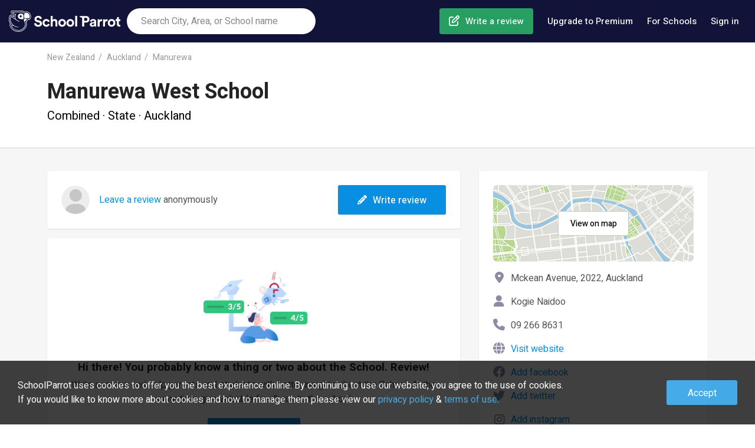

--- FILE ---
content_type: text/html; charset=utf-8
request_url: https://www.google.com/recaptcha/api2/aframe
body_size: 265
content:
<!DOCTYPE HTML><html><head><meta http-equiv="content-type" content="text/html; charset=UTF-8"></head><body><script nonce="hb0oMlOfsSCTq23tTDCLbA">/** Anti-fraud and anti-abuse applications only. See google.com/recaptcha */ try{var clients={'sodar':'https://pagead2.googlesyndication.com/pagead/sodar?'};window.addEventListener("message",function(a){try{if(a.source===window.parent){var b=JSON.parse(a.data);var c=clients[b['id']];if(c){var d=document.createElement('img');d.src=c+b['params']+'&rc='+(localStorage.getItem("rc::a")?sessionStorage.getItem("rc::b"):"");window.document.body.appendChild(d);sessionStorage.setItem("rc::e",parseInt(sessionStorage.getItem("rc::e")||0)+1);localStorage.setItem("rc::h",'1768919873494');}}}catch(b){}});window.parent.postMessage("_grecaptcha_ready", "*");}catch(b){}</script></body></html>